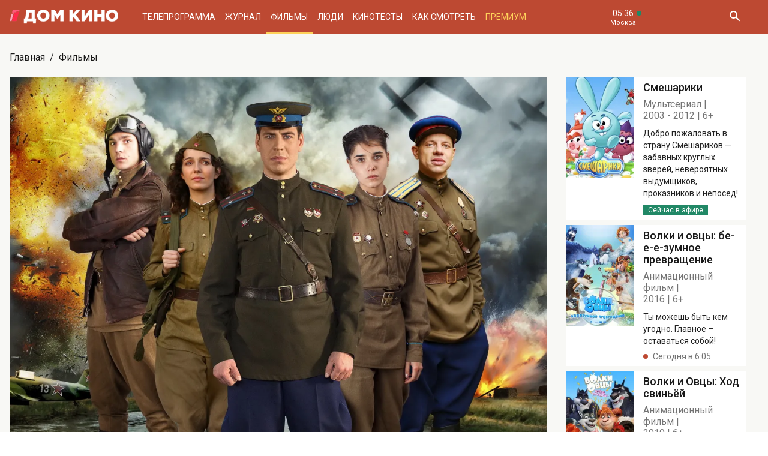

--- FILE ---
content_type: text/html; charset=UTF-8
request_url: https://www.domkino.tv/announce/16324
body_size: 12004
content:
<!doctype html><html lang="ru"><head><meta http-equiv="X-UA-Compatible" content="IE=Edge"><meta charset="utf-8"><meta name="viewport" content="width=device-width, initial-scale=1.0, maximum-scale=5.0, user-scalable=1"><meta name="keywords" content="Телеканал Дом кино"><meta name="description" content="Продолжение грандиозной военной драмы &quot;Истребители&quot; о подвиге летчиков военной авиации времен Великой Отечественной войны, о дружбе, скрепленной кровью, мужестве и настоящей любви. Фото, актёры, отзывы критиков и посетителей. Всё о российском и советском кино на телеканале Дом кино."><meta property="og:url" content="https://www.domkino.tv/announce/16324"><meta property="og:description" content="Продолжение грандиозной военной драмы &quot;Истребители&quot; о подвиге летчиков военной авиации времен Великой Отечественной войны, о дружбе, скрепленной кровью, мужестве и настоящей любви. Фото, актёры, отзывы критиков и посетителей. Всё о российском и советском кино на телеканале Дом кино."><meta property="og:type" content="website"><meta property="og:title" content="Истребители. Последний бой - 2015: актеры, рейтинг и отзывы на канале Дом кино"><meta property="og:image" content="https://img51994.domkino.tv/img/2019-05-27/fmt_114_24_kinopoisk.ru-istrebiteli_3a-posledniy-boy-2582126-w-1600.jpg"><meta property="yandex_recommendations_title" content="Истребители. Последний бой - 2015: актеры, рейтинг и отзывы на канале Дом кино"/><meta property="yandex_recommendations_category" content="Кино"/><meta property="yandex_recommendations_category" content="Актёры"/><meta property="yandex_recommendations_category" content="Фильмы"/><meta property="yandex_recommendations_category" content="Сериалы"/><meta property="yandex_recommendations_category" content="ТВ"/><meta property="yandex_recommendations_category" content="Телевидение"/><meta property="yandex_recommendations_tag" content="cinema"/><meta property="yandex_recommendations_tag" content="movies"/><meta property="yandex_recommendations_tag" content="actors"/><meta property="yandex_recommendations_tag" content="tv"/><meta property="yandex_recommendations_tag" content="domkino"/><meta property="yandex_recommendations_image" content="https://img51994.domkino.tv/img/2019-05-27/fmt_114_24_kinopoisk.ru-istrebiteli_3a-posledniy-boy-2582126-w-1600.jpg"/><title>Истребители. Последний бой - 2015: актеры, рейтинг и отзывы на канале Дом кино</title><link rel="preconnect" href="//mc.yandex.ru"><link rel="preconnect" href="//ads.adfox.ru"><link rel="canonical" href="https://www.domkino.tv/announce/16324" /><link rel="icon" type="image/png" href="/images/icons/favicon-96x96.png" sizes="96x96" /><link rel="icon" type="image/svg+xml" href="/images/icons/favicon.svg" /><link rel="shortcut icon" href="/images/icons/favicon.ico" /><link rel="apple-touch-icon" sizes="180x180" href="/images/icons/apple-touch-icon.png" /><link rel="manifest" href="/images/icons/site.webmanifest" /><link rel="stylesheet" href="/css/css.min.css?1766151753208"><link rel="stylesheet" href="/fonts/material-design-iconic-font/css/material-design-iconic-font.min.css"><link title="RSS" type="application/rss+xml" rel="alternate" href="https://www.domkino.tv/zen.rss"><!-- Yandex.RTB --><script>window.yaContextCb=window.yaContextCb||[]</script><script src="https://yandex.ru/ads/system/context.js" async></script><script data-schema="Organization" type="application/ld+json">
    {
      "@context":"http://schema.org",
      "@type":"Organization",
      "name":"Телеканал Дом кино",
      "url":"https://www.domkino.tv",
      "logo":"https://www.domkino.tv/images/logo.png",
      "sameAs":["https://vk.com/tvdomkino","https://ok.ru/group/54165121073272"],
      "contactPoint": [{
        "@type": "ContactPoint",
        "telephone": "+7-495-617-55-80",
        "contactType": "customer support",
        "availableLanguage": ["Russian", "English"]
      },{
        "@type": "ContactPoint",
        "telephone": "+7-495-617-55-78",
        "contactType": "sales",
        "availableLanguage": ["Russian", "English"]
      },{
        "@type": "ContactPoint",
        "telephone": "+7-495-617-51-75",
        "contactType": "PR",
        "availableLanguage": ["Russian", "English"]
      }]
    }
    </script><script data-schema="WebPage" type="application/ld+json">
      {
        "@context":"http://schema.org",
        "@type":"WebSite",
        "@id":"#website",
        "url":"https://www.domkino.tv",
        "name":"Телеканал Дом кино",
        "potentialAction": {
          "@type":"SearchAction",
          "target":"https://www.domkino.tv?q={search_term_string}",
          "query-input":"required name=search_term_string"
        }
    }
    </script><script async src="https://yastatic.net/pcode/adfox/header-bidding.js"></script><script>
        var adfoxBiddersMap = {
            "myTarget": "1609420"
        };
        var adUnits = [
            {
                "code": "adfox_161795997563871796",
                "bids": [
                    {
                        "bidder": "myTarget",
                        "params": {
                            "placementId": "898170"
                        }
                    }
                ]
            }
        ];
        var userTimeout = 1000;
        window.YaHeaderBiddingSettings = {
            biddersMap: adfoxBiddersMap,
            adUnits: adUnits,
            timeout: userTimeout
        };
    </script><script src="https://yastatic.net/pcode/adfox/loader.js" crossorigin="anonymous"></script><script type="application/ld+json">
    {"@context":"http:\/\/schema.org","@type":"BreadcrumbList","itemListElement":[{"@type":"ListItem","position":1,"item":{"@id":"https:\/\/www.domkino.tv\/","name":"\u0413\u043b\u0430\u0432\u043d\u0430\u044f"}},{"@type":"ListItem","position":2,"item":{"@id":"https:\/\/www.domkino.tv\/announce","name":"\u0424\u0438\u043b\u044c\u043c\u044b"}},{"@type":"ListItem","position":3,"item":{"@id":"https:\/\/www.domkino.tv\/announce\/16324","name":"\u0418\u0441\u0442\u0440\u0435\u0431\u0438\u0442\u0435\u043b\u0438. \u041f\u043e\u0441\u043b\u0435\u0434\u043d\u0438\u0439 \u0431\u043e\u0439"}}]}
</script><script type="application/ld+json">
    {"@context":"http:\/\/schema.org","@type":"ImageObject","author":"domkino.tv","contentUrl":"https:\/\/img51994.domkino.tv\/img\/2019-05-27\/fmt_117_24_kinopoisk.ru-istrebiteli_3a-posledniy-boy-2582126-w-1600.jpg","datePublished":"2023-12-08T13:07:15+0300","description":"\u0418\u0441\u0442\u0440\u0435\u0431\u0438\u0442\u0435\u043b\u0438. \u041f\u043e\u0441\u043b\u0435\u0434\u043d\u0438\u0439 \u0431\u043e\u0439"}
</script><meta name="verify-v1" content="3/D3PKmaSVVa+QwQnKIygDyPY0z+163pgfKntfNXs+g="><meta name="yandex-verification" content="315b3a5427e7413d" /><meta property="fb:app_id" content="343881579336048"><meta name="apple-itunes-app" content="app-id=1057282624"></head><body class="domkino domkino_desktop" data-user='{"id":0,"name":"","email":"","subscription_email":"","subscription_email_daily":"","subscription_email_weekly":"","subscription_push":"","picture":""}'><div class="domkino__page  domkino__page_secondary domkino__page_announce-detail  domkino__page-Announce-Get-16324"><div class="header-wrapper"><div class="domkino__header header  header_desktop"><div class="header__part"><h1 class="header__logo" itemtype="http://schema.org/Organization"><a title="Дом кино" href="/"><img itemtype="logo" src="/images/logo240x32.png" alt="Официальный сайт телеканала Дом кино" title="Официальный сайт телеканала Дом кино"></a></h1><ul class="header__menu menu menu_header"><li itemscope="itemscope" itemtype="http://www.schema.org/SiteNavigationElement" class="menu__item "><a title="Телепрограмма" itemprop="url" href="/schedule">Телепрограмма</a></li><li itemscope="itemscope" itemtype="http://www.schema.org/SiteNavigationElement" class="menu__item "><a title="Журнал" itemprop="url" href="/news">Журнал</a></li><li itemscope="itemscope" itemtype="http://www.schema.org/SiteNavigationElement" class="menu__item  menu__item_active"><a title="Фильмы" itemprop="url" href="/announce">Фильмы</a></li><li itemscope="itemscope" itemtype="http://www.schema.org/SiteNavigationElement" class="menu__item "><a title="Люди" itemprop="url" href="/persons">Люди</a></li><li itemscope="itemscope" itemtype="http://www.schema.org/SiteNavigationElement" class="menu__item "><a title="Кинотесты" itemprop="url" href="/news/tests">Кинотесты</a></li><li itemscope="itemscope" itemtype="http://www.schema.org/SiteNavigationElement" class="menu__item "><a title="Как&nbsp;смотреть телеканал Дом Кино" itemprop="url" href="/about">Как смотреть</a></li><li itemscope="itemscope" itemtype="http://www.schema.org/SiteNavigationElement" class="menu__item menu__item_dkp"><a title="Дом кино Премиум" itemprop="url" href="https://www.domkino-premium.tv/"  target="_blank" rel="noopener">Премиум</a></li></ul></div><button title="Часовой пояс" class="modal-btn header__time" data-modal="modal_tz"><span class="header__time-num">05:36</span><span class="header__time-name">
                                    Москва
                            </span></button><div class="header__controls"><button title="Поиск" class="header__button header__button_search"><i class="zmdi zmdi-search"></i></button><form class="header__search search" action="/search" method="get"><button title="Искать" type="submit" class="search__button search__button_go"><i class="zmdi zmdi-search"></i></button><input class="search__field" type="text" name="q" placeholder="Поиск..." /><button title="Закрыть строку поиска" class="search__button search__button_close"><i class="zmdi zmdi-close"></i></button></form></div></div></div><div itemscope itemtype="http://schema.org/Movie"><div class="top-brs top-brs_bober top-brs_Announce top-brs_Announce-Get top-brs_desktop"><div id="adfox_15329515803289946"></div><script>
  window.Ya.adfoxCode.create({
    ownerId: 256787,
    containerId: 'adfox_15329515803289946',
    params: {
      pp: 'oaw',
      ps: 'cnzr',
      p2: 'gayb'
    }
  });
</script></div><div class="domkino__decore" ><div class="domkino__content domkino__content_desktop domkino__content_announce-detail announce-detail announce-detail_desktop page_desktop"><div class="page__row"><div class="page__column"><div class="page__head"><div class="page__breadcrumbs"><ol class="breadcrumbs"><li class="breadcrumbs__item"><a title="Главная" class="breadcrumbs__item-link" href="/">Главная</a></li><li class="breadcrumbs__item"><a title="Фильмы" class="breadcrumbs__item-link" href="/announce">Фильмы</a></li></ol></div></div></div></div><div class="page__row"><div class="page__column page__column_announce-detail "><div class="detail-content"><span class="carousel-single  carousel_desktop"><img src="https://img51994.domkino.tv/img/2019-05-27/fmt_114_24_kinopoisk.ru-istrebiteli_3a-posledniy-boy-2582126-w-1600.jpg"  alt="Истребители. Последний бой" title="Истребители. Последний бой" data-fullscreen="https://img51994.domkino.tv/img/2019-05-27/fmt_114_24_kinopoisk.ru-istrebiteli_3a-posledniy-boy-2582126-w-1600.jpg" data-width="1280" data-height="960"></span><div class="detail-content__row"><div class="share"><button title="Поделиться в:" class="share__button button button_rounded button_floating  button_color-1"><i class="zmdi zmdi-share"></i></button><ul class="share__menu share__menu_top-left"><li class="share__menu-item share__menu-item_tg"><a title="Подлеиться в Телеграм" class="social-share" href="#" data-type="telegram" data-url="https://www.domkino.tv/announce/16324"><img src="/images/icons/tg_black.png" alt=""><span>Телеграм</span></a></li><li class="share__menu-item"><a title="Поделиться во Вконтакте" class="social-share" href="https://www.domkino.tv/announce/16324" data-type="vk" data-url="https://www.domkino.tv/announce/16324"><i class="zmdi zmdi-vk"></i><span>Вконтакте</span></a></li><li class="share__menu-item"><a title="Поделиться в Одноклассниках" class="social-share" href="https://www.domkino.tv/announce/16324" data-type="ok" data-url="https://www.domkino.tv/announce/16324"><img src="/images/icons/ok_new_2023_softblack.svg" alt="" /><span>Одноклассники</span></a></li></ul></div><div class="detail-content__column  detail-content__column_fullwidth "><span class="detail-content__title"><h2>Истребители. Последний бой</h2></span><span class="detail-content__pad"><span itemprop="copyrightYear">2015</span><span itemprop="typicalAgeRange">16+</span></span><br><div class="detail-content__text" itemprop="description">
                                        Продолжение грандиозной военной драмы &quot;Истребители&quot; о подвиге летчиков военной авиации времен Великой Отечественной войны, о дружбе, скрепленной кровью, мужестве и настоящей любви.
                                        <p>Летчика Илью Бестужева вызывают в&nbsp;главный штаб, где повышают в&nbsp;звании до&nbsp;подполковника и&nbsp;приказывают сформировать собственный полк на&nbsp;базе новейших истребителей ЯК-3. Он&nbsp;отправляется в&nbsp;Москву и&nbsp;встречается со&nbsp;своим бывшим ведомым, Героем Советского Союза&nbsp;&mdash; летчиком Леонидом Шугаевым. Леонид знакомит его со&nbsp;своей девушкой&nbsp;&mdash; певицей Аллой Лазуркевич и&nbsp;ее&nbsp;подругой&nbsp;&mdash; примой Большого театра Лидой Серебрянской. Лида с&nbsp;первого взгляда влюбляется в&nbsp;Бестужева, но&nbsp;он&nbsp;не может ответить на&nbsp;ее&nbsp;чувства. Ведь он&nbsp;верит, что однажды сможет разыскать свою давнюю любовь&nbsp;&mdash; летчицу Евгению Дементьеву, с&nbsp;которой потерял связь на&nbsp;фронте.</p><p>Бестужев отправляется на&nbsp;передовую и&nbsp;после обустройства на&nbsp;новом месте принимает пополнение&nbsp;&mdash; пять девушек.</p><p>Между тем в&nbsp;воздухе идут тяжелые бои, советские летчики никак не&nbsp;могут преодолеть загадочную немецкую оборону, которая мешает продвижению нашей армии. Бестужеву предстоит сложнейшая задача&nbsp;&mdash; любой ценой разгадать секретный план немцев под названием &laquo;Восточная шкатулка&raquo;&hellip;</p></div><div class="adf adf_stdSpaceAnnounce adf_744"><!--AdFox START--><!--Площадка: domkino.tv / Все страницы сайта / New 744x200 INSIDE--><!--Категория: <не задана>--><!--Тип баннера: 744x200--><div id="adfox_169323463597956599"></div><script>
    window.yaContextCb.push(()=>{
        Ya.adfoxCode.create({
            ownerId: 256787,
            containerId: 'adfox_169323463597956599',
            params: {
                p1: 'czcme',
                p2: 'inin'
            }
        })
    })
</script></div><div class="detail-content__persons" itemprop="actor" itemscope><div class="person  person_announce-detail-desktop   modal-btn " itemscope itemtype="http://schema.org/Person"  data-modal="modal_person" data-person="5390" ><a title="Зиновий Ройзман" href="/persons/5390" class="person__image"><img itemprop="image" src="https://img51994.domkino.tv/img/2018-11-05/fmt_102_24_c78b997427fef6737a0bc1b6298bad47.jpg" alt="Зиновий Ройзман" title="Зиновий Ройзман"></a><div class="person__description"><a title="Зиновий Ройзман" href="/persons/5390" class="person__name"><h3 itemprop="name">Зиновий Ройзман</h3></a><div class="person__profs"><span class="person__prof">Режиссёр</span></div></div></div><div class="person  person_announce-detail-desktop   modal-btn " itemscope itemtype="http://schema.org/Person"  data-modal="modal_person" data-person="3223" ><a title="Дмитрий Дюжев" href="/persons/3223" class="person__image"><img itemprop="image" src="https://img51994.domkino.tv/img/2017-04-24/fmt_102_24_86f64b50b31ce2fb2b5080b395c63a95.jpg" alt="Дмитрий Дюжев" title="Дмитрий Дюжев"></a><div class="person__description"><a title="Дмитрий Дюжев" href="/persons/3223" class="person__name"><h3 itemprop="name">Дмитрий Дюжев</h3></a><div class="person__profs"><span class="person__prof">Илларион Бестужев </span></div></div></div><div class="person  person_announce-detail-desktop   modal-btn " itemscope itemtype="http://schema.org/Person"  data-modal="modal_person" data-person="4857" ><a title="Мария Андреева" href="/persons/4857" class="person__image"><img itemprop="image" src="https://img51994.domkino.tv/img/2017-04-24/fmt_102_24_a8fc0a3c738262ffbe0b1aafc037581a.jpg" alt="Мария Андреева" title="Мария Андреева"></a><div class="person__description"><a title="Мария Андреева" href="/persons/4857" class="person__name"><h3 itemprop="name">Мария Андреева</h3></a><div class="person__profs"><span class="person__prof">Евгения Деменьтьева</span></div></div></div><div class="person  person_announce-detail-desktop   modal-btn " itemscope itemtype="http://schema.org/Person"  data-modal="modal_person" data-person="2857" ><a title="Олеся Судзиловская" href="/persons/2857" class="person__image"><img itemprop="image" src="https://img51994.domkino.tv/img/2017-04-24/fmt_102_24_0d04457598b6d4bf18b6aeae984e0a0d.jpg" alt="Олеся Судзиловская" title="Олеся Судзиловская"></a><div class="person__description"><a title="Олеся Судзиловская" href="/persons/2857" class="person__name"><h3 itemprop="name">Олеся Судзиловская</h3></a><div class="person__profs"><span class="person__prof">Fлла Лазуркевич</span></div></div></div><div class="person  person_announce-detail-desktop   modal-btn " itemscope itemtype="http://schema.org/Person"  data-modal="modal_person" data-person="5172" ><a title="Валерия Ланская" href="/persons/5172" class="person__image"><img itemprop="image" src="https://img51994.domkino.tv/img/2017-11-20/fmt_102_24_5af9ff5200625de34275200d1a967ba8.jpg" alt="Валерия Ланская" title="Валерия Ланская"></a><div class="person__description"><a title="Валерия Ланская" href="/persons/5172" class="person__name"><h3 itemprop="name">Валерия Ланская</h3></a><div class="person__profs"><span class="person__prof">Людмила Раппопорт</span></div></div></div><div class="person  person_announce-detail-desktop   modal-btn " itemscope itemtype="http://schema.org/Person"  data-modal="modal_person" data-person="3450" ><a title="Юрий Назаров" href="/persons/3450" class="person__image"><img itemprop="image" src="https://img51994.domkino.tv/img/2017-04-24/fmt_102_24_d86d1b37681f6b35ec658728a2c77252.jpg" alt="Юрий Назаров" title="Юрий Назаров"></a><div class="person__description"><a title="Юрий Назаров" href="/persons/3450" class="person__name"><h3 itemprop="name">Юрий Назаров</h3></a><div class="person__profs"><span class="person__prof">Дядя Миша</span></div></div></div><div class="person  person_announce-detail-desktop   modal-btn " itemscope itemtype="http://schema.org/Person"  data-modal="modal_person" data-person="4782" ><a title="Дмитрий Быковский-Ромашов" href="/persons/4782" class="person__image"><img itemprop="image" src="https://img51994.domkino.tv/img/2017-04-24/fmt_102_24_de350fcc9482ab17385958d81afe65cd.jpg" alt="Дмитрий Быковский-Ромашов" title="Дмитрий Быковский-Ромашов"></a><div class="person__description"><a title="Дмитрий Быковский-Ромашов" href="/persons/4782" class="person__name"><h3 itemprop="name">Дмитрий Быковский-Ромашов</h3></a><div class="person__profs"><span class="person__prof">Макаров</span></div></div></div><div class="person  person_announce-detail-desktop   modal-btn " itemscope itemtype="http://schema.org/Person"  data-modal="modal_person" data-person="4874" ><a title="Иван Кокорин" href="/persons/4874" class="person__image"><img itemprop="image" src="https://img51994.domkino.tv/img/2017-04-24/fmt_102_24_92c756e868150e739ed1e42566e2401e.jpg" alt="Иван Кокорин" title="Иван Кокорин"></a><div class="person__description"><a title="Иван Кокорин" href="/persons/4874" class="person__name"><h3 itemprop="name">Иван Кокорин</h3></a><div class="person__profs"><span class="person__prof">Максимов</span></div></div></div><div class="person  person_announce-detail-desktop   modal-btn " itemscope itemtype="http://schema.org/Person"  data-modal="modal_person" data-person="4590" ><a title="Александр Лобанов" href="/persons/4590" class="person__image"><img itemprop="image" src="https://img51994.domkino.tv/img/2017-04-24/fmt_102_24_99924ffda008616e034deaa21ce02072.jpg" alt="Александр Лобанов" title="Александр Лобанов"></a><div class="person__description"><a title="Александр Лобанов" href="/persons/4590" class="person__name"><h3 itemprop="name">Александр Лобанов</h3></a><div class="person__profs"><span class="person__prof">Клейменов</span></div></div></div><div class="person  person_announce-detail-desktop   modal-btn " itemscope itemtype="http://schema.org/Person"  data-modal="modal_person" data-person="4632" ><a title="Вадим Медведев" href="/persons/4632" class="person__image"><img itemprop="image" src="https://img51994.domkino.tv/img/2017-04-24/fmt_102_24_bc35f050d846c216e1603d1de47966bd.jpg" alt="Вадим Медведев" title="Вадим Медведев"></a><div class="person__description"><a title="Вадим Медведев" href="/persons/4632" class="person__name"><h3 itemprop="name">Вадим Медведев</h3></a><div class="person__profs"><span class="person__prof">Эпизод</span></div><div class="domkino__date-birth-hidden" itemprop="birthDate">1929-04-28</div><div class="domkino__date-death-hidden" itemprop="deathDate">1988-03-02</div></div></div><div class="person  person_announce-detail-desktop   modal-btn " itemscope itemtype="http://schema.org/Person"  data-modal="modal_person" data-person="4363" ><a title="Сергей Серов" href="/persons/4363" class="person__image"><img itemprop="image" src="https://img51994.domkino.tv/img/2017-04-24/fmt_102_24_b3840033d0bb03cf5e2a056f907d0430.jpg" alt="Сергей Серов" title="Сергей Серов"></a><div class="person__description"><a title="Сергей Серов" href="/persons/4363" class="person__name"><h3 itemprop="name">Сергей Серов</h3></a><div class="person__profs"><span class="person__prof">Теодор</span></div></div></div><div class="person  person_announce-detail-desktop   modal-btn " itemscope itemtype="http://schema.org/Person"  data-modal="modal_person" data-person="4567" ><a title="Ёла Санько" href="/persons/4567" class="person__image"><img itemprop="image" src="https://img51994.domkino.tv/img/2017-04-24/fmt_102_24_7f70fb12ff313aec17d6b5d28f90c2eb.jpg" alt="Ёла Санько" title="Ёла Санько"></a><div class="person__description"><a title="Ёла Санько" href="/persons/4567" class="person__name"><h3 itemprop="name">Ёла Санько</h3></a><div class="person__profs"><span class="person__prof">Шофёр водовозки</span></div></div></div><div class="person  person_announce-detail-desktop   modal-btn " itemscope itemtype="http://schema.org/Person"  data-modal="modal_person" data-person="3436" ><a title="Борис Плотников" href="/persons/3436" class="person__image"><img itemprop="image" src="https://img51994.domkino.tv/img/2017-04-24/fmt_102_24_4f16ce67316142e9011638ca4b1b3517.jpg" alt="Борис Плотников" title="Борис Плотников"></a><div class="person__description"><a title="Борис Плотников" href="/persons/3436" class="person__name"><h3 itemprop="name">Борис Плотников</h3></a><div class="person__profs"><span class="person__prof">Сергачёв</span></div><div class="domkino__date-birth-hidden" itemprop="birthDate">1949-04-02</div><div class="domkino__date-death-hidden" itemprop="deathDate">2020-12-02</div></div></div></div><p class="announce-detail__copyright">Изображения: &laquo;Истребители. Последний бой&raquo;, Star Media, 2015, реж.&nbsp;Зиновий Ройзман.</p><div></div></div></div></div></div><div class="page__column page__column_brs page__column_brs_announce-detail "><div class="sidebar-cards"><div class="sidebar-card" itemscope itemtype="http://schema.org/Movie"><div class="sidebar-card__image aspect-ratio aspect-ratio-2x3"><a title="Борис Плотников" href="/announce/8451" class="aspect-ratio__content"><img itemprop="image" src="https://img51994.domkino.tv/img/2024-12-16/fmt_123_47_1734600754_oblozhka.jpg?covers=1" alt="Смешарики" title="Смешарики"></a></div><div class="sidebar-card__description"><a title="Смешарики" href="/announce/8451" class="sidebar-card__title"><h3 itemprop="name">Смешарики</h3></a><div class="sidebar-card__pad"><span itemprop="genre">Мультсериал</span><span itemprop="copyrightYear">2003 - 2012</span><span itemprop="typicalAgeRange">6+</span></div><div class="sidebar-card__text" itemprop="description">Добро пожаловать в страну Смешариков — забавных круглых зверей, невероятных выдумщиков, проказников и непосед! </div><div class="sidebar-card__schedule"><span class="sidebar-card__schedule-item sidebar-card__schedule-item_onair">Сейчас в эфире</span></div></div></div><div class="sidebar-card" itemscope itemtype="http://schema.org/Movie"><div class="sidebar-card__image aspect-ratio aspect-ratio-2x3"><a title="Борис Плотников" href="/announce/15221" class="aspect-ratio__content"><img itemprop="image" src="https://img51994.domkino.tv/img/2018-06-25/fmt_123_47_91dc323c968402e52c64bda42fc5ec0147_22b3307bd068044a51f8c36cb5dac9f1.jpg?covers=1" alt="Волки и овцы: бе-е-е-зумное превращение" title="Волки и овцы: бе-е-е-зумное превращение"></a></div><div class="sidebar-card__description"><a title="Волки и овцы: бе-е-е-зумное превращение" href="/announce/15221" class="sidebar-card__title"><h3 itemprop="name">Волки и овцы: бе-е-е-зумное превращение</h3></a><div class="sidebar-card__pad"><span itemprop="genre">Анимационный фильм</span><span itemprop="copyrightYear">2016</span><span itemprop="typicalAgeRange">6+</span></div><div class="sidebar-card__text" itemprop="description">Ты можешь быть кем угодно. Главное – оставаться собой!</div><div class="sidebar-card__schedule"><span class="sidebar-card__schedule-item">Сегодня в 6:05</span></div></div></div><div class="sidebar-card" itemscope itemtype="http://schema.org/Movie"><div class="sidebar-card__image aspect-ratio aspect-ratio-2x3"><a title="Борис Плотников" href="/announce/16411" class="aspect-ratio__content"><img itemprop="image" src="https://img51994.domkino.tv/img/2020-10-26/fmt_123_647_oblozhka.jpg?covers=1" alt="Волки и овцы: ход свиньёй" title="Волки и овцы: ход свиньёй"></a></div><div class="sidebar-card__description"><a title="Волки и Овцы: Ход свиньёй" href="/announce/16411" class="sidebar-card__title"><h3 itemprop="name">Волки и Овцы: Ход свиньёй</h3></a><div class="sidebar-card__pad"><span itemprop="genre">Анимационный фильм</span><span itemprop="copyrightYear">2019</span><span itemprop="typicalAgeRange">6+</span></div><div class="sidebar-card__text" itemprop="description">Волки и овцы уже год мирно и дружно живут в одном городке и даже не думают, что их снова ждут опасные испытания.</div><div class="sidebar-card__schedule"><span class="sidebar-card__schedule-item">Сегодня в 7:25</span></div></div></div><div class="sidebar-card" itemscope itemtype="http://schema.org/Movie"><div class="sidebar-card__image aspect-ratio aspect-ratio-2x3"><a title="Борис Плотников" href="/announce/15718" class="aspect-ratio__content"><img itemprop="image" src="https://img51994.domkino.tv/img/2019-12-30/fmt_123_47_oblozhka.jpg?covers=1" alt="Три богатыря и принцесса Египта" title="Три богатыря и принцесса Египта"></a></div><div class="sidebar-card__description"><a title="Три богатыря и принцесса Египта" href="/announce/15718" class="sidebar-card__title"><h3 itemprop="name">Три богатыря и принцесса Египта</h3></a><div class="sidebar-card__pad"><span itemprop="genre">Анимационный фильм</span><span itemprop="copyrightYear">2017</span><span itemprop="typicalAgeRange">6+</span></div><div class="sidebar-card__text" itemprop="description">Сказ о том, как три богатыря в Египет попали и с Дурилой боролись.</div><div class="sidebar-card__schedule"><span class="sidebar-card__schedule-item">Сегодня в 8:45</span><span class="sidebar-card__schedule-item">Завтра в 5:25 ночи</span></div></div></div><div class="sidebar-card" itemscope itemtype="http://schema.org/Movie"><div class="sidebar-card__image aspect-ratio aspect-ratio-2x3"><a title="Борис Плотников" href="/announce/14660" class="aspect-ratio__content"><img itemprop="image" src="https://img51994.domkino.tv/img/2019-02-18/fmt_123_47_a65d86f11cfbc2845705f290fdd3c946.jpg?covers=1" alt="Три богатыря на дальних берегах" title="Три богатыря на дальних берегах"></a></div><div class="sidebar-card__description"><a title="Три богатыря на дальних берегах" href="/announce/14660" class="sidebar-card__title"><h3 itemprop="name">Три богатыря на дальних берегах</h3></a><div class="sidebar-card__pad"><span itemprop="genre">Анимационный фильм</span><span itemprop="copyrightYear">2012</span><span itemprop="typicalAgeRange">6+</span></div><div class="sidebar-card__text" itemprop="description">Злое дело задумали Баба-Яга с Колываном и отправили богатырей в тропики, чтобы не мешались.</div><div class="sidebar-card__schedule"><span class="sidebar-card__schedule-item">Сегодня в 10:05</span></div></div></div></div><div class="popular popular_desktop popular_news-list"><div class="popular__list"><div class="card aspect-ratio-16x9" itemscope itemtype="http://schema.org/NewsArticle"><div class="card__content aspect-ratio__content"><div class="card__controls"></div><h3 class="card__title" itemprop="name">ТЕСТ: Насколько хорошо вы знаете роли Василия Ланового?</h3><span class="card__date">16 января</span><div class="domkino__date-hidden" itemprop="datePublished">2026-01-16</div><div class="domkino__text-hidden" itemprop="description">Ко дню рождения актёра.</div><a title="Барышня-крестьянка" class="card__url" href="/news/23225"></a><img src="https://img51994.domkino.tv/img/2021-01-25/fmt_132_24_367741.jpg"
             data-sizes="auto" data-width="100"
             data-srcset="https://img51994.domkino.tv/img/2021-01-25/fmt_132_24_367741.jpg 128w, https://img51994.domkino.tv/img/2021-01-25/fmt_79_24_367741.jpg 480w, https://img51994.domkino.tv/img/2021-01-25/fmt_98_24_367741.jpg 640w"
             itemprop=&quot;image&quot; alt="Барышня-крестьянка" title="Барышня-крестьянка" class="lazyload card__image pure-img"></div></div><div class="card aspect-ratio-16x9" itemscope itemtype="http://schema.org/NewsArticle"><div class="card__content aspect-ratio__content"><div class="card__controls"></div><h3 class="card__title" itemprop="name">Стартовало зрительское интернет-голосование Национальной премии «Большая цифра»!</h3><span class="card__date">15 января</span><div class="domkino__date-hidden" itemprop="datePublished">2026-01-15</div><a title="Большая цифра" class="card__url" href="/news/23224"></a><img src="https://img51994.domkino.tv/img/2026-01-12/fmt_132_24_1800kh1200--1-.jpg"
             data-sizes="auto" data-width="100"
             data-srcset="https://img51994.domkino.tv/img/2026-01-12/fmt_132_24_1800kh1200--1-.jpg 128w, https://img51994.domkino.tv/img/2026-01-12/fmt_79_24_1800kh1200--1-.jpg 480w, https://img51994.domkino.tv/img/2026-01-12/fmt_98_24_1800kh1200--1-.jpg 640w"
             itemprop=&quot;image&quot; alt="Большая цифра" title="Большая цифра" class="lazyload card__image pure-img"></div></div><div class="card aspect-ratio-16x9" itemscope itemtype="http://schema.org/NewsArticle"><div class="card__content aspect-ratio__content"><div class="card__controls"></div><h3 class="card__title" itemprop="name">ТЕСТ: Угадайте фильмы с Евгением Весником по одному кадру!</h3><span class="card__date">15 января</span><div class="domkino__date-hidden" itemprop="datePublished">2026-01-15</div><div class="domkino__text-hidden" itemprop="description">Ко дню рождения актёра.</div><a title="На Дерибасовской хорошая погода, или На Брайтон-Бич опять идут дожди" class="card__url" href="/news/23214"></a><img src="https://img51994.domkino.tv/img/2026-01-12/fmt_132_24_deribas.jpg"
             data-sizes="auto" data-width="100"
             data-srcset="https://img51994.domkino.tv/img/2026-01-12/fmt_132_24_deribas.jpg 128w, https://img51994.domkino.tv/img/2026-01-12/fmt_79_24_deribas.jpg 480w, https://img51994.domkino.tv/img/2026-01-12/fmt_98_24_deribas.jpg 640w"
             itemprop=&quot;image&quot; alt="На Дерибасовской хорошая погода, или На Брайтон-Бич опять идут дожди" title="На Дерибасовской хорошая погода, или На Брайтон-Бич опять идут дожди" class="lazyload card__image pure-img"></div></div><div class="card aspect-ratio-16x9" itemscope itemtype="http://schema.org/NewsArticle"><div class="card__content aspect-ratio__content"><div class="card__controls"></div><h3 class="card__title" itemprop="name">ТЕСТ: Хорошо ли вы помните роли Анны Самохиной?</h3><span class="card__date">14 января</span><div class="domkino__date-hidden" itemprop="datePublished">2026-01-14</div><div class="domkino__text-hidden" itemprop="description">Ко дню рождения актрисы.</div><a title="Воры в законе" class="card__url" href="/news/23211"></a><img src="https://img51994.domkino.tv/img/2017-11-06/fmt_132_24_1767023996_untitled-1.jpg"
             data-sizes="auto" data-width="100"
             data-srcset="https://img51994.domkino.tv/img/2017-11-06/fmt_132_24_1767023996_untitled-1.jpg 128w, https://img51994.domkino.tv/img/2017-11-06/fmt_79_24_1767023996_untitled-1.jpg 480w, https://img51994.domkino.tv/img/2017-11-06/fmt_98_24_1767023996_untitled-1.jpg 640w"
             itemprop=&quot;image&quot; alt="Воры в законе" title="Воры в законе" class="lazyload card__image pure-img"></div></div></div></div></div></div></div></div></div><div class="domkino__footer footer footer_desktop"><div class="footer__content"><div class="footer__row footer__row_1"><a title="Дом кино" href="/" class="footer__logo"></a><ul class="footer__socials socials socials_footer"><li><a title="Сообщество в Телеграм" target="_blank" rel="nofollow noopener" href="https://t.me/domkino" class="socials__item socials__item_tg"><img src="/images/icons/tg_white.png" alt=""></a></li><li><a title="Сообщество во Вконтакте" target="_blank" rel="nofollow noopener" href="https://vk.com/tvdomkino" class="socials__item socials__item_vk"><i class="zmdi zmdi-vk"></i></a></li><li><a title="Сообщество в Одноклассниках" target="_blank" rel="nofollow noopener" href="https://ok.ru/group/54165121073272" class="socials__item socials__item_ok"><img src="/images/icons/ok_new_2023_white.svg" alt=""></a></li></ul></div><div class="footer__row footer__row_2"><div class="footer__description"><p>Легендарный российский киноканал обладает уникальной библиотекой отечественных фильмов — более 3500 часов, и она постоянно пополняется.</p><p>В эфире телеканала — лучшее российское кино от «Золотого фонда» отечественного кинематографа до новейших фильмов и громких премьер последнего десятилетия.</p></div><div class="footer__menu"><ul class="footer__menu-part menu menu_footer menu_footer-desktop"><li itemscope="itemscope" itemtype="http://www.schema.org/SiteNavigationElement"><a title="Телепрограмма" itemprop="url" href="/schedule">Телепрограмма</a></li><li itemscope="itemscope" itemtype="http://www.schema.org/SiteNavigationElement"><a title="Журнал" itemprop="url" href="/news">Журнал</a></li><li itemscope="itemscope" itemtype="http://www.schema.org/SiteNavigationElement"><a title="Фильмы" itemprop="url" href="/announce">Фильмы</a></li><li itemscope="itemscope" itemtype="http://www.schema.org/SiteNavigationElement"><a title="Люди" itemprop="url" href="/persons">Люди</a></li><li itemscope="itemscope" itemtype="http://www.schema.org/SiteNavigationElement"><a title="Тесты" itemprop="url" href="/news/tests">Тесты</a></li></ul><ul class="footer__menu-part menu menu_footer menu_footer-desktop"><li itemscope="itemscope" itemtype="http://www.schema.org/SiteNavigationElement"><a title="О Канале" itemprop="url" href="/about">О Канале</a></li><li itemscope="itemscope" itemtype="http://www.schema.org/SiteNavigationElement"><a title="Обратная связь" itemprop="url" href="/feedback">Обратная связь</a></li><li itemscope="itemscope" itemtype="http://www.schema.org/SiteNavigationElement"><a title="Контакты" itemprop="url" href="/contacts">Контакты</a></li></ul><ul class="footer__menu-part menu menu_footer menu_footer-desktop"><li><a title="Сообщество в Телеграм" target="_blank" rel="nofollow noopener" href="https://t.me/domkino">Телеграм</a></li><li><a title="Сообщество во Вконтакте" target="_blank" rel="nofollow noopener" href="https://vk.com/tvdomkino">Вконтакте</a></li><li><a title="Сообщество в Одноклассниках" target="_blank" rel="nofollow noopener" href="https://ok.ru/group/54165121073272">Одноклассники</a></li></ul></div><div class="footer__widget"><div class="footer__widget-menu"><a title="Виджет Вконтакте" href="#" data-widget="vk" class="footer__widget-menu-item footer__widget-menu-item_active"><i class="zmdi zmdi-vk"></i></a><a title="Виджет Одноклассников" href="#" data-widget="ok" class="footer__widget-menu-item"><img width="14px" src="/images/icons/ok_new_2023_yellow.svg" alt=""></a></div><div class="footer__widget-tabs"><noindex><div data-widget="vk" class="footer__widget-tabs-item footer__widget-tabs-item_vk footer__widget-tabs-item_active"><!-- VK Widget --><div id="vk_groups"></div><script type="text/javascript" src="//vk.com/js/api/openapi.js?129"></script><div id="vk_placeholder"></div></div></noindex><noindex><div data-widget="ok" class="footer__widget-tabs-item footer__widget-tabs-item_ok"><div id="ok_group_widget"></div><div id="ok_placeholder"></div></div></noindex></div></div></div></div><div class="footer__copy">
        © 2000—2026. Редакция телеканала «Дом кино».         <br><br>
        Все права на любые материалы, опубликованные на сайте, защищены. Любое использование материалов возможно только с согласия Редакции телеканала.
    </div></div><div class="modal modal_person modal_desktop"><div class="modal__wrapper"><button title="Закрыть" class="modal__close"><i class="zmdi zmdi-close"></i></button><div class="ajax-folder"></div></div></div><div class="modal modal_tz"><div class="modal__wrapper"><button title="Закрыть" class="modal__close"><i class="zmdi zmdi-close"></i></button><div class="modal__title modal__title_tz">05:36</div><div class="modal__timezone account ajax-folder"></div></div></div><div class="modal modal_alert"><div class="modal__wrapper"><button title="Закрыть" class="modal__close"><i class="zmdi zmdi-close"></i></button><div class="modal__title">Сообщение</div><div class="modal__content"></div></div></div><div class="modal modal_adchecker"><div class="modal__wrapper"><button title="Закрыть" class="modal__close"><i class="zmdi zmdi-close"></i></button><div class="modal__title">Не загружается тест?</div><div class="modal__content">
            Для корректной работы страницы отключите, пожалуйста, AdBlock.
        </div></div></div></div><script src="https://cdn.polyfill.io/v2/polyfill.min.js"></script><script src="https://ajax.googleapis.com/ajax/libs/jquery/3.3.1/jquery.min.js"></script><script src="/js/app.min.js?1766151753208" type="text/javascript" language="javascript"></script><!--LiveInternet counter--><script type="text/javascript">
  document.write("<a href='//www.liveinternet.ru/click;domkino' "+
    "target=_blank rel=\"nofollow noopener\" style='position: absolute; bottom: 0'><img src='//counter.yadro.ru/hit;domkino?t45.1;r"+
    escape(document.referrer)+((typeof(screen)=="undefined")?"":
      ";s"+screen.width+"*"+screen.height+"*"+(screen.colorDepth?
      screen.colorDepth:screen.pixelDepth))+";u"+escape(document.URL)+
    ";h"+escape(document.title.substring(0,150))+";"+Math.random()+
    "' alt='' title='LiveInternet' "+
    "border='0' width='1' height='1' rel='noopener noreferrer'><\/a>")
</script><!--/LiveInternet--><!-- Rating@Mail.ru counter --><script type="text/javascript">
      var _tmr = window._tmr || (window._tmr = []);
      _tmr.push({id: "2813452", type: "pageView", start: (new Date()).getTime()});
      (function (d, w, id) {
        if (d.getElementById(id)) return;
        var ts = d.createElement("script"); ts.type = "text/javascript"; ts.async = true; ts.id = id;
        ts.src = (d.location.protocol == "https:" ? "https:" : "http:") + "//top-fwz1.mail.ru/js/code.js";
        var f = function () {var s = d.getElementsByTagName("script")[0]; s.parentNode.insertBefore(ts, s);};
        if (w.opera == "[object Opera]") { d.addEventListener("DOMContentLoaded", f, false); } else { f(); }
      })(document, window, "topmailru-code");
    </script><noscript><div style="position:absolute;left:-10000px;"><img src="//top-fwz1.mail.ru/counter?id=2813452;js=na" style="border:0;" height="1" width="1" alt="Рейтинг@Mail.ru" /></div></noscript><!-- //Rating@Mail.ru counter --><!-- Yandex.Metrika counter --><script type="text/javascript" >
      (function (d, w, c) {
        (w[c] = w[c] || []).push(function() {
          try {
            w.yaCounter51317053 = new Ya.Metrika2({
              id:51317053,
              clickmap:true,
              trackLinks:true,
              accurateTrackBounce:true,
              webvisor:true
            });
          } catch(e) { }
        });

        var n = d.getElementsByTagName("script")[0],
          s = d.createElement("script"),
          f = function () { n.parentNode.insertBefore(s, n); };
        s.type = "text/javascript";
        s.async = true;
        s.src = "https://mc.yandex.ru/metrika/tag.js";

        if (w.opera == "[object Opera]") {
          d.addEventListener("DOMContentLoaded", f, false);
        } else { f(); }
      })(document, window, "yandex_metrika_callbacks2");
    </script><noscript><div><img src="https://mc.yandex.ru/watch/51317053" style="position:absolute; left:-9999px;" alt="" /></div></noscript><!-- /Yandex.Metrika counter --><div id="bottomAd" style="font-size: 2px; position: absolute; bottom: 0;">&nbsp;</div></body></html>